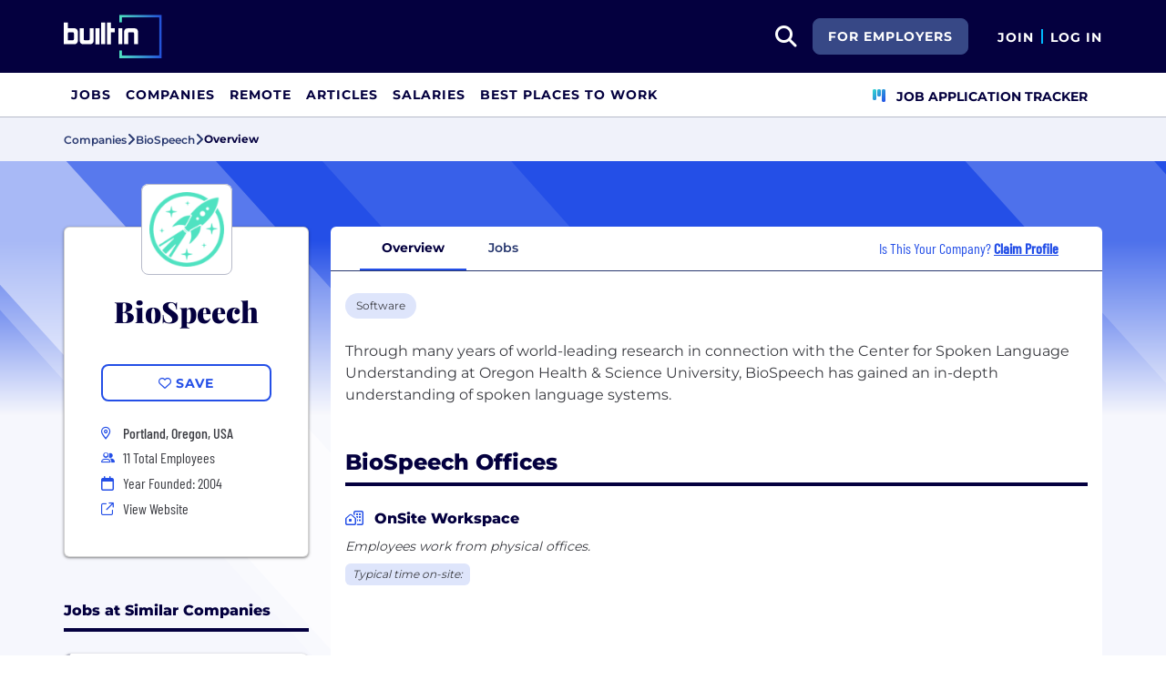

--- FILE ---
content_type: text/html; charset=utf-8
request_url: https://builtin.com/company/biospeech
body_size: 9929
content:
<!DOCTYPE html>
<html lang="en">
<head>
    <meta charset="utf-8" />
    <meta name="viewport" content="width=device-width, initial-scale=1.0" />
    <meta name="description" content="Learn more about BioSpeech. Find jobs, explore benefits, and research company culture at Built In." />
        <meta name="robots" content="INDEX, FOLLOW" />
    <title>BioSpeech Careers, Perks &#x2B; Culture | Built In</title>
    <link rel="icon" type="image/x-icon" href="/companies/images/favicon.png">
        <link rel="canonical" href="https://builtin.com/company/biospeech" />
    <link rel="preconnect" href="https://static.builtin.com" crossorigin>
    <link rel="dns-prefetch" href="https://www.googletagmanager.com/">
    <link rel="dns-prefetch" href="https://static.builtin.com">

    <link rel="preload" href="https://static.builtin.com/dist/fonts/barlow-condensed-v12-latin-500.woff2" as="font" type="font/woff2" crossorigin fetchpriority="high">
    <link rel="preload" href="https://static.builtin.com/dist/fonts/barlow-condensed-v12-latin-regular.woff2" as="font" type="font/woff2" crossorigin fetchpriority="high">
    <link rel="preload" href="https://static.builtin.com/dist/fonts/montserrat-v25-latin-600.woff2" as="font" type="font/woff2" crossorigin>
    <link rel="preload" href="https://static.builtin.com/dist/fonts/montserrat-v25-latin-700.woff2" as="font" type="font/woff2" crossorigin>
    <link rel="preload" href="https://static.builtin.com/dist/fonts/montserrat-v25-latin-800.woff2" as="font" type="font/woff2" crossorigin>
    <link rel="preload" href="https://static.builtin.com/dist/fonts/montserrat-v25-latin-regular.woff2" as="font" type="font/woff2" crossorigin>
    <style>
        /* Critical CSS - Fonts with instant fallbacks */
        .font-playfair {
            font-family: Georgia, "Times New Roman", serif; /* Use system fonts for instant render */
            font-display: block; /* Show text immediately */
            font-weight: bold;
        }
        .font-Montserrat, .font-montserrat-button {
            font-family: "Montserrat", -apple-system, BlinkMacSystemFont, "Segoe UI", Arial, sans-serif;
            font-display: swap;
        }
        .font-barlow {
            font-family: "Barlow Condensed", "Arial Narrow", Arial, sans-serif;
            font-display: swap;
        }
    </style>

    <link rel="stylesheet" href="https://static.builtin.com/companies/css/main.bundle.af0b7b6d1cbae83992f6.css" fetchpriority="high" />
    <link rel="preload" href="https://static.builtin.com/dist/js/common.bundle.js" as="script" fetchpriority="low" />
    <link rel="preload" href="https://static.builtin.com/companies/js/main.bundle.a0aa8f4560f7286ff8b2.js" as="script" fetchpriority="low" />
    <link rel="stylesheet" href="https://static.builtin.com/dist/blaze/blaze.css"/>

    


    <script>
        (function(w,d,s,l,i){w[l]=w[l]||[];w[l].push({'gtm.start':
        new Date().getTime(),event:'gtm.js'});var f=d.getElementsByTagName(s)[0],
        j=d.createElement(s),dl=l!='dataLayer'?'&l='+l:'';j.async=true;j.src=
        'https://www.googletagmanager.com/gtm.js?id='+i+dl;f.parentNode.insertBefore(j,f);
        })(window,document,'script','dataLayer','GTM-M7NGJ28');
    </script>
</head>
<body>
<noscript>
    <iframe src="https://www.googletagmanager.com/ns.html?id=GTM-M7NGJ28" height="0" width="0" style="display:none;visibility:hidden" loading="lazy"></iframe>
</noscript>
    <div id="g_id_onload" data-client_id="941473408521-r82mlse6rh2ar9loff8bgnbqtbp6inrs.apps.googleusercontent.com" data-login_uri="https://accounts.builtin.com/External/OneTap" data-new_user_return_url="https://builtin.com/auth/login?destination=%2Fcompany%2Fbiospeech" data-existing_user_return_url="https://builtin.com/auth/login?destination=%2Fcompany%2Fbiospeech" data-auto_select="true" data-prompt_parent_id="g_id_onload" style="position: absolute; top: 150px; right: 410px; width: 0; height: 0; z-index: 1001"><div><script src="https://accounts.google.com/gsi/client" async defer></script></div></div>
<header class="header sticky-top">
    <div id="international-header" class="bg-app-primary text-white nav-height d-flex align-items-center" data-site-id="9" data-external-api="https://api.builtin.com"><div class="container d-flex justify-content-between"><div class="d-flex align-items-center"><a href="/"><img class="d-block d-lg-none" src="https://static.builtin.com/dist/images/bi-header-logo.svg" height="32" width="71" alt="Built In Logo" />
                <img class="d-none d-lg-block" src="https://static.builtin.com/dist/images/bi-header-logo.svg" height="48" width="108" alt="Built In Logo" /></a></div>
        <div class="d-flex"><div class="search me-sm" x-data="headerSearch()"><button id="header-search-dropdown" type="button" class="btn h-100 p-xs p-md-sm" data-bs-toggle="dropdown" aria-expanded="false" data-bs-offset="0,0" data-bs-auto-close="outside" aria-label="search button"><i class="fa-solid fa-magnifying-glass fs-md fs-lg-2xl text-white"></i></button>
    <div class="dropdown-menu"><div class="input-group mb-md px-md"><span class="input-group-text bg-white"><i class="fa-solid fa-magnifying-glass fs-xl text-midnight"></i></span>
            <input autofocus type="text" id="header-search-input" name="search jobs input" class="form-control border-start-0" x-model="searchTerm" x-on:input.debounce.100ms="updateCompanies()" x-on:keydown.enter="goToJobSearch" placeholder="Search"></div>
        <div class="bg-gray-01-highlight px-md mb-md"><a :href="jobSearchUrl" x-text="searchTerm + ' In Jobs'"></a></div>
        <template x-for="company in companies"><a :href="company.alias" class="text-decoration-none"><div class="mb-md"><div class="d-flex align-items-center bg-gray-01 mx-md rounded-1 px-md py-sm"><div class="rounded-circle bg-white h-4xl w-4xl d-flex align-items-center justify-content-center" style="flex-basis: auto"><img class="object-fit-contain" loading="lazy" width="42" height="42" alt="Company Photo" :src="company.logo"></div>
                        <div class="ms-lg fill-even"><div x-text="company.title" class="text-midnight fw-semibold"></div>
                            <div x-text="company.industries" class="font-montserrat-button text-uppercase fs-xs"></div></div></div></div></a></template>
        <template x-if="searchTerm.length &gt; 0 &amp;&amp; companies.length === 0"><a class="text-decoration-none" href="/node/add/company"><div class="border border-gray-02 d-flex gap-lg p-md m-md rounded-1 align-items-center"><div class="bg-gray-01 rounded-circle h-4xl w-4xl d-flex align-items-center justify-content-center"><i class="fa-thin fa-rocket-launch fs-2xl"></i></div>
                    <div><div class="fs-xl mb-sm text-midnight fw-semibold">Can't find your company?</div>
                        <div class="fs-sm">Create a company profile.</div></div></div></a></template>
        <div class="d-flex justify-content-center"><a class="d-flex align-items-center" href="/jobs">View All Jobs</a></div></div></div>
            <div class="my-auto me-md d-none d-lg-inline"><a id="for-employers-button" href="https://employers.builtin.com?utm_medium=BIReferral&amp;utm_source=foremployers" target="_blank" class="btn btn-secondary text-white btn-lg me-md fw-bold fs-sm text-uppercase" role="button" aria-disabled="true">
                For Employers
            </a></div><div class="d-flex"><div class="my-auto d-block"><a href="/auth/signup?destination=%2fcompany%2fbiospeech" type="button" id="join" class="btn border-0 p-0 text-white fw-bold text-uppercase fs-sm special-link">
                                Join
                            </a></div>
                        <span class="my-auto h-md mx-sm border border-cyan d-block"></span>
                        <div class="my-auto"><a href="/auth/login?destination=%2fcompany%2fbiospeech" type="button" id="login" class="btn border-0 p-0 text-white fw-bold text-uppercase fs-sm special-link">
                                Log In
                            </a></div></div></div></div></div>
<nav class="navbar navbar-expand-lg d-none d-lg-block bg-white p-0 border-bottom border-gray-02"><div class="container-fluid"><div class="navbar-collapse" id="main_nav"><nav class="container" role="navigation"><ul class="navbar-nav d-flex gap-lg" role="menu"><li class="nav-item fs-lg" role="menuitem"><a class="nav-link top-nav-item text-nowrap text-app-primary text-uppercase py-md h-3xl font-montserrat-button" href="/jobs" builtin-toggle="dropdown">Jobs</a></li><li class="nav-item fs-lg" role="menuitem"><a class="nav-link top-nav-item text-nowrap text-app-primary text-uppercase py-md h-3xl font-montserrat-button" href="/companies" builtin-toggle="dropdown">Companies</a></li><li class="nav-item fs-lg" role="menuitem"><a class="nav-link top-nav-item text-nowrap text-app-primary text-uppercase py-md h-3xl font-montserrat-button" href="/jobs/remote" builtin-toggle="dropdown">Remote</a></li><li class="nav-item fs-lg" role="menuitem"><a class="nav-link top-nav-item text-nowrap text-app-primary text-uppercase py-md h-3xl font-montserrat-button" href="/tech-topics" builtin-toggle="dropdown">Articles</a></li><li class="nav-item fs-lg" role="menuitem"><a class="nav-link top-nav-item text-nowrap text-app-primary text-uppercase py-md h-3xl font-montserrat-button" href="/salaries" builtin-toggle="dropdown">Salaries</a></li><li class="nav-item fs-lg" role="menuitem"><a class="nav-link top-nav-item text-nowrap text-app-primary text-uppercase py-md h-3xl font-montserrat-button" href="https://builtin.com/awards/us/2026/best-places-to-work" builtin-toggle="dropdown">Best Places To Work</a></li><li class="nav-item fs-lg ms-auto h-3xl underline-title" role="menuitem"><div class="nav-link d-flex align-items-center top-nav-item text-nowrap text-app-primary text-uppercase py-md h-3xl fw-bold"><a class="nav-link top-nav-item text-nowrap text-app-primary text-uppercase py-md h-3xl fw-bold fs-sm" onclick="bix.eventTracking.logBuiltinTrackEvent(&#x27;click_nav_apptracker&#x27;, {});" href="/auth/login?destination=%2fhome%23application-tracker-section"><i class="fa-solid fa-chart-kanban fs-md text-pink me-sm chart-kanban-icon"></i>
                                    Job Application Tracker
                                </a></div></li></ul></nav></div></div></nav>
</header>
<div>
    <main role="main">
        
<div class="company-profile" x-data="companyProfileNav"
    style=" --background-texture: url('https://static.builtin.com/dist/images/background-texture.svg');
    --custom-hex: #244fe7;"
>
<div class="bg-gray-01" id="breadcrumbs">
    <div class="container">
        <div class="row">
            <div class="text-midnight-light d-flex gap-sm align-items-center py-sm my-xs">
                <a href="/companies" title="Companies">
                    <span class="fs-xs fw-semibold">Companies</span>
                </a>
                <i class="fa-solid fa-angle-right fs-md"></i>
                <a href="/company/biospeech" title="BioSpeech">
                    <span class="fs-xs fw-semibold">BioSpeech</span>
                </a>
                <i class="fa-solid fa-angle-right fs-md"></i>
                <span class="fs-xs fw-bold text-midnight" x-text="displayTabName"></span>
            </div>
        </div>
    </div>
</div>
<div class="container-lg mt-lg-lg mt-0">
    <div class="row">
        <div class="col-lg-3 pe-lg-sm px-md pb-lg-lg">
            <div class="card custom-card elevated-1 rounded mt-4xl mb-xs mt-lg-3xl p-lg mb-0 mb-lg-lg bg-white">
                <div class="card-head d-flex flex-column align-items-center position-relative">
                    <picture class="position-absolute mt-negative bg-light rounded-3">
                        <img src="https://static.builtin.com/cdn-cgi/image/f=auto,fit=contain,w=200,h=200,q=100/dist/images/company-logo-fallback.png"
                             height="100"
                             width="100"
                             class="p-sm rounded-3 border border-gray-02 object-fit-contain"/>
                    </picture>
                        <h1 class="font-playfair fw-black fst-normal text-midnight text-center mt-3xl mb-0 fs-3xl">BioSpeech</h1>
                </div>
                <div class="card-body d-flex flex-column w-100 mx-lg-0 mx-auto mt-lg">
                    <div class="my-items-container d-flex">
                        <my-item entity-type="company" entity-id="79788" variant="slotted-item" class="w-sm-100 w-lg-100 w-md-50 mx-auto" tabindex="0">
                            <button slot="unsavedSlot" class="btn btn-lg btn-outline-primary w-100" style="border-width: 1.5px;">
                                <i class="fa-regular fa-heart"></i>
                                <span>Save</span>
                            </button>
                            <button slot="savedSlot" class="btn btn-lg btn-outline-primary w-100" style="border-width: 1.5px;">
                                <i class="fa-solid fa-heart text-pink"></i>
                                <span>Saved</span>
                            </button>
                        </my-item>
                    </div>
                    <div class="company-info d-flex flex-lg-column flex-sm-column flex-md-row flex-wrap w-lg-100 w-md-75 w-sm-100 mx-auto mt-lg">
                            <div class="d-flex w-md-50 w-sm-100 w-lg-100 h-auto px-md-md px-lg-0 px-sm-0">
                                    <div class="font-barlow text-primary w-md fw-bold fs-md">
                                            <i class="fa-sharp fa-sm fa-regular fa-location-dot"></i>
                                    </div>
                                    <div class="d-flex flex-column">
                                                <div class="ms-sm font-barlow fw-medium fs-md text-gray-04">Portland, Oregon, USA</div>
                                    </div>
                            </div>
                            <div class="d-flex align-items-center w-md-50 w-sm-100 w-lg-100 px-md-md px-lg-0 px-sm-0 mt-xs">
                                <i class="fa fa-xs fa-regular fa-user-group text-primary w-md"></i>
                                <span class="font-barlow ms-sm">
                                    11
                                    Total Employees</span>
                            </div>
                            <div class="d-flex align-items-center w-md-50 w-sm-100 w-lg-100 px-md-md px-lg-0 px-sm-0 mt-xs">
                                <i class="fa-regular fa-calendar text-primary w-md"></i>
                                <span class="font-barlow ms-sm">
                                    Year Founded: 2004
                                </span>
                            </div>
                        <div class="d-flex align-items-center w-md-50 w-sm-100 w-lg-100 px-md-md px-lg-0 px-sm-0 mt-xs">
                            <i class="fa fa-sm fa-regular fa-arrow-up-right-from-square text-primary w-md"></i>
                            <a href="http://www.biospeech.com?utm_source=BuiltIn&amp;utm_medium=BuiltIn&amp;utm_campaign=BuiltIn" target="_blank" @click="trackViewWebsite()" rel="noopener nofollow" class="font-barlow ms-sm hover-underline">View Website</a>
                        </div>
                    </div>
                </div>
            </div>


                    <div class="jobs-at-similar-companies-container mt-3xl d-lg-block d-none">
                        <div class="mb-0 border-bottom border-midnight border-4 mb-lg"><div class="d-flex flex-wrap justify-content-between align-items-lg-end gap-sm mb-sm"><div class="fs-md-2xl fs-sm d-flex w-100 align-items-center"><h2 class="m-0 fw-extrabold text-midnight text-capitalize fs-md text-transform-unset">Jobs at Similar Companies</h2></div></div></div>
                        <div class="jobs-at-similar-companies d-flex flex-column gap-sm">
                                    <div class="job-bounded-compact bg-white border-0 rounded-3 p-md position-relative bg-white" style="border-left: 6px solid #b7bac9 !important"><div id="main"><div><a href="/company/scotch" class="mb-sm d-inline-flex align-items-center text-pretty-blue z-1 hover-underline" target="_blank"><h2 class="font-barlow fs-md d-flex align-items-center m-0"><picture class="d-inline-block"><img src="https://cdn.builtin.com/cdn-cgi/image/f=auto,fit=scale-down,w=40,h=40,q=100/sites/www.builtin.com/files/2025-10/Icon%20Logo%20Med.png" alt="Scotch Logo" height="48" width="48" class="p-xs rounded-2 border border-gray-02 me-md min-h-3xl object-fit-contain" /></picture>
                    <span class="fw-medium text-pretty-blue">Scotch</span></h2></a>
            <h3 class="font-barlow fs-lg fw-medium text-midnight mb-sm"><a href="/job/onboarding-specialist/8152899" class="card-alias-after-overlay mb-0" target="_blank">Onboarding Specialist</a></h3></div>
        <div><div class="d-flex flex-column gap-0 fs-md"><div class="d-flex flex-wrap gap-sm"></div><div class="d-flex gap-md"><div class="d-flex align-items-start gap-sm"><div class="d-flex justify-content-center align-items-center h-lg min-w-md"><i class="fa-regular fa-house-building fs-xs text-pretty-blue"></i></div>
                            <span class="font-barlow text-gray-04">In-Office</span></div></div><div class="d-flex align-items-start gap-sm"><div class="d-flex justify-content-center align-items-center h-lg min-w-md"><i class="fa-regular fa-location-dot fs-xs text-pretty-blue"></i></div>
                    <div><span class="font-barlow text-gray-04"></span></div></div></div></div></div></div>
                                    <div class="job-bounded-compact bg-white border-0 rounded-3 p-md position-relative bg-white" style="border-left: 6px solid #b7bac9 !important"><div id="main"><div><a href="/company/milestone-systems-0" class="mb-sm d-inline-flex align-items-center text-pretty-blue z-1 hover-underline" target="_blank"><h2 class="font-barlow fs-md d-flex align-items-center m-0"><picture class="d-inline-block"><img src="https://cdn.builtin.com/cdn-cgi/image/f=auto,fit=scale-down,w=40,h=40,q=100/sites/www.builtin.com/files/2025-10/Milestone%20Logo%20%285%29.png" alt="Milestone Systems Logo" height="48" width="48" class="p-xs rounded-2 border border-gray-02 me-md min-h-3xl object-fit-contain" /></picture>
                    <span class="fw-medium text-pretty-blue">Milestone Systems</span></h2></a>
            <h3 class="font-barlow fs-lg fw-medium text-midnight mb-sm"><a href="/job/lead-site-reliability-engineer-infrastructure/8282179" class="card-alias-after-overlay mb-0" target="_blank">Lead Site Reliability Engineer - Infrastructure</a></h3></div>
        <div><div class="d-flex flex-column gap-0 fs-md"><div class="d-flex flex-wrap gap-sm"></div><div class="d-flex gap-md"><div class="d-flex align-items-start gap-sm"><div class="d-flex justify-content-center align-items-center h-lg min-w-md"><i class="fa-regular fa-house-building fs-xs text-pretty-blue"></i></div>
                            <span class="font-barlow text-gray-04">Remote or Hybrid</span></div></div><div class="d-flex align-items-start gap-sm"><div class="d-flex justify-content-center align-items-center h-lg min-w-md"><i class="fa-regular fa-location-dot fs-xs text-pretty-blue"></i></div>
                    <div><span class="font-barlow text-gray-04"></span></div></div></div></div></div></div>
                                    <div class="job-bounded-compact bg-white border-0 rounded-3 p-md position-relative bg-white" style="border-left: 6px solid #b7bac9 !important"><div id="main"><div><a href="/company/fairly-even" class="mb-sm d-inline-flex align-items-center text-pretty-blue z-1 hover-underline" target="_blank"><h2 class="font-barlow fs-md d-flex align-items-center m-0"><picture class="d-inline-block"><img src="https://cdn.builtin.com/cdn-cgi/image/f=auto,fit=scale-down,w=40,h=40,q=100/sites/www.builtin.com/files/2026-01/Fairly%20Even%20ORCA%20LOGO-05_0.png" alt="Fairly Even Logo" height="48" width="48" class="p-xs rounded-2 border border-gray-02 me-md min-h-3xl object-fit-contain" /></picture>
                    <span class="fw-medium text-pretty-blue">Fairly Even</span></h2></a>
            <h3 class="font-barlow fs-lg fw-medium text-midnight mb-sm"><a href="/job/salaried-field-sales-representative/8117828" class="card-alias-after-overlay mb-0" target="_blank">Salaried Field Sales Representative</a></h3></div>
        <div><div class="d-flex flex-column gap-0 fs-md"><div class="d-flex flex-wrap gap-sm"></div><div class="d-flex gap-md"><div class="d-flex align-items-start gap-sm"><div class="d-flex justify-content-center align-items-center h-lg min-w-md"><i class="fa-regular fa-house-building fs-xs text-pretty-blue"></i></div>
                            <span class="font-barlow text-gray-04">Hybrid</span></div></div><div class="d-flex align-items-start gap-sm"><div class="d-flex justify-content-center align-items-center h-lg min-w-md"><i class="fa-regular fa-location-dot fs-xs text-pretty-blue"></i></div>
                    <div><span class="font-barlow text-gray-04"></span></div></div></div></div></div></div>
                        </div>
                    </div>
                    <div class="similar-companies-hiring-container my-xl d-lg-block d-none">
                        <div class="mb-0 border-bottom border-midnight border-4 mb-lg"><div class="d-flex flex-wrap justify-content-between align-items-lg-end gap-sm mb-sm"><div class="fs-md-2xl fs-sm d-flex w-100 align-items-center"><h2 class="m-0 fw-extrabold text-midnight text-capitalize fs-md">Similar Companies Hiring</h2></div></div></div>
                        <div class="jobs-at-similar-companies d-flex flex-column gap-sm">
                                <div class="bg-white border-0 rounded bg-white rounded-top d-flex flex-column justify-content-between position-relative company-bounded-compact"><div class="d-flex flex-column p-md h-100"><div class="d-flex mb-sm d-flex align-items-center"><a href="/company/scotch" data-track-id="ct_company_logo" data-company-id="234319" target="_self"><picture><img src="https://cdn.builtin.com/cdn-cgi/image/f=auto,fit=scale-down,w=40,h=40,q=100/sites/www.builtin.com/files/2025-10/Icon%20Logo%20Med.png" alt="Scotch Logo" loading="auto" height="48" width="48" class="p-xs rounded-2 border border-gray-02 me-md object-fit-contain z-1" /></picture></a>
            <h2 class="fw-extrabold fs-xl-xl fs-md d-inline-block company-title-clamp m-0"><a class="d-block card-alias-after-overlay" href="/company/scotch" data-track-id="ct_company_title" data-company-id="234319" target="_self">Scotch</a></h2></div><div class="font-barlow fw-medium mb-sm">Software &#x2022; Retail &#x2022; Payments &#x2022; Fintech &#x2022; eCommerce &#x2022; Artificial Intelligence &#x2022; Analytics</div><div class="font-barlow fw-normal text-gray-03 mb-sm"><div class="d-xl-inline d-block mb-xl-0 mb-xs"><div class="icon w-md d-inline-flex justify-content-center me-xs"><i class="fa-regular fa-map-marker-alt text-primary fs-sm"></i></div><span class="text-gray-03">US</span></div><div class="d-xl-inline d-block mb-xl-0 mb-xs"><span class="d-xl-inline d-none divider mx-md border-start border-gray-03"></span><div class="icon w-md d-inline-flex justify-content-center me-xl-xs me-0"><i class="fa-regular fa-user-group fs-xs text-pretty-blue"></i></div>
                    <span>25 Employees</span></div></div></div></div>
                                <div class="bg-white border-0 rounded bg-white rounded-top d-flex flex-column justify-content-between position-relative company-bounded-compact"><div class="d-flex flex-column p-md h-100"><div class="d-flex mb-sm d-flex align-items-center"><a href="/company/milestone-systems-0" data-track-id="ct_company_logo" data-company-id="235846" target="_self"><picture><img src="https://cdn.builtin.com/cdn-cgi/image/f=auto,fit=scale-down,w=40,h=40,q=100/sites/www.builtin.com/files/2025-10/Milestone%20Logo%20%285%29.png" alt="Milestone Systems Logo" loading="auto" height="48" width="48" class="p-xs rounded-2 border border-gray-02 me-md object-fit-contain z-1" /></picture></a>
            <h2 class="fw-extrabold fs-xl-xl fs-md d-inline-block company-title-clamp m-0"><a class="d-block card-alias-after-overlay" href="/company/milestone-systems-0" data-track-id="ct_company_title" data-company-id="235846" target="_self">Milestone Systems</a></h2></div><div class="font-barlow fw-medium mb-sm">Software &#x2022; Security &#x2022; Other &#x2022; Big Data Analytics &#x2022; Artificial Intelligence &#x2022; Analytics</div><div class="font-barlow fw-normal text-gray-03 mb-sm"><div class="d-xl-inline d-block mb-xl-0 mb-xs"><div class="icon w-md d-inline-flex justify-content-center me-xs"><i class="fa-regular fa-map-marker-alt text-primary fs-sm"></i></div><span class="text-gray-03">Lake Oswego, OR</span></div><div class="d-xl-inline d-block mb-xl-0 mb-xs"><span class="d-xl-inline d-none divider mx-md border-start border-gray-03"></span><div class="icon w-md d-inline-flex justify-content-center me-xl-xs me-0"><i class="fa-regular fa-user-group fs-xs text-pretty-blue"></i></div>
                    <span>1500 Employees</span></div></div></div></div>
                                <div class="bg-white border-0 rounded bg-white rounded-top d-flex flex-column justify-content-between position-relative company-bounded-compact"><div class="d-flex flex-column p-md h-100"><div class="d-flex mb-sm d-flex align-items-center"><a href="/company/fairly-even" data-track-id="ct_company_logo" data-company-id="238532" target="_self"><picture><img src="https://cdn.builtin.com/cdn-cgi/image/f=auto,fit=scale-down,w=40,h=40,q=100/sites/www.builtin.com/files/2026-01/Fairly%20Even%20ORCA%20LOGO-05_0.png" alt="Fairly Even Logo" loading="auto" height="48" width="48" class="p-xs rounded-2 border border-gray-02 me-md object-fit-contain z-1" /></picture></a>
            <h2 class="fw-extrabold fs-xl-xl fs-md d-inline-block company-title-clamp m-0"><a class="d-block card-alias-after-overlay" href="/company/fairly-even" data-track-id="ct_company_title" data-company-id="238532" target="_self">Fairly Even</a></h2></div><div class="font-barlow fw-medium mb-sm">Software &#x2022; Sales &#x2022; Robotics &#x2022; Other &#x2022; Hospitality &#x2022; Hardware</div><div class="font-barlow fw-normal text-gray-03 mb-sm"><div class="d-xl-inline d-block mb-xl-0 mb-xs"><div class="icon w-md d-inline-flex justify-content-center me-xs"><i class="fa-regular fa-map-marker-alt text-primary fs-sm"></i></div><span class="text-gray-03" type="button" data-bs-toggle="tooltip" data-bs-placement="bottom" data-html="true" title="New York, NY (2)">2 Offices</span></div></div></div></div>
                        </div>
                    </div>

        </div>
        <div class="col-lg-9 px-lg-md px-0 position-relative mt-lg-3xl">
            <div class="position-sticky" id="page-nav-container">
                <button x-show="navScrolling['page-nav']" class="btn position-absolute top-0 bottom-0 start-0 z-1 bg-white left-nav-arrow" @click="scrollNav('page-nav', 'left')" aria-label="Scroll left">
                    <i class="fa-solid fa-angle-left fs-md" :class="{'text-pretty-blue' : scrollPosition['page-nav'] !== 'start'}"></i>
                </button>
                <ul x-ref="companyProfileNav" id="page-nav" class="nav nav-tabs bg-light gap-xs px-xl justify-content-start flex-nowrap text-nowrap border-midnight-light rounded-top" tabindex="0">
                    <li class="nav-item flex-grow-0 active" @click="changeTab('Overview')">
                        <a class="text-midnight-light fs-sm fw-semibold nav-link" :class="{ 'active fw-bold': activeTabName === 'Overview'}" role="button">Overview</a>
                    </li>
                    <li class="nav-item flex-grow-0" @click="changeTab('Jobs')">
                        <a class="text-midnight-light fs-sm fw-semibold nav-link" :class="{ 'active fw-bold': activeTabName === 'Jobs'}" role="button">
                            Jobs <span class="text-primary fw-bold"></span>
                        </a>
                    </li>

                        <li class="nav-item flex-grow-0 ms-auto d-none d-xl-flex flex-row align-items-center me-md">
                            <div class="text-primary font-barlow fs-md px-0">
                                Is This Your Company?
                                    <a href="https://builtin.com/employer/onboarding?selectedCompanyId=79788"
                                       data-builtin-track-click-event="pql_cp_claim_profile"
                                       data-builtin-track-company-id="79788"
                                       target="_blank"
                                       class="fw-bold text-decoration-underline">
                                        Claim Profile
                                    </a>
                            </div>
                        </li>
                </ul>
                <button x-show="navScrolling['page-nav']" class="btn position-absolute top-0 bottom-0 end-0 z-1 bg-white right-nav-arrow" @click="scrollNav('page-nav', 'right')" aria-label="Scroll right">
                    <i class="fa-solid fa-angle-right fs-md" :class="{'text-pretty-blue' : scrollPosition['page-nav'] !== 'end'}"></i>
                </button>
            </div>

            
<div id="tab-partial" :class="{'tab-loading': loading}" class="position-relative overflow-hidden bg-white mb-lg-lg mb-0 rounded-bottom">

<div x-data="Overview" class="container overview pt-lg">
    <div class="row">
        <div class="mb-lg d-flex gap-sm flex-wrap industry-list">
                    <a target="_blank" href="/companies/type/software-companies" title="Software"><div class="tag-hover py-xs px-sm d-inline-block rounded-3 fs-sm text-nowrap bg-pretty-blue-highlight industry bg-gray-01-highlight-hover">Software</div></a>
        </div>
        <div class="mb-xl">
                <div>
                    <p>Through many years of world-leading research in connection with the Center for Spoken Language Understanding at Oregon Health & Science University, BioSpeech has gained an in-depth understanding of spoken language systems.<br></p>
                </div>
        </div>
            <div class="mb-md-3xl mb-xl"><div class="mb-0 border-bottom border-midnight border-4 mb-lg"><div class="d-flex flex-wrap justify-content-between align-items-lg-end gap-sm mb-sm"><div class="fs-md-2xl fs-sm d-flex w-100 align-items-center"><h2 class="m-0 fw-extrabold text-midnight text-capitalize fs-2xl">BioSpeech Offices</h2></div></div></div>
    <section class="overview-offices-body"><p class="mb-sm"><i class="fa fa-regular fa-house-building text-primary me-sm"></i>
            <span class="fw-extrabold text-midnight fs-md">OnSite Workspace</span></p>
        <p class="mb-sm fs-sm text-gray-04 fst-italic fw-medium">Employees work from physical offices.</p>
        <p class="mb-sm fs-sm text-gray-04"></p>
        <div class="office-additional-info mb-lg"><div class="office-timing bg-pretty-blue-highlight text-gray-04 fst-italic fs-xs d-inline-block rounded px-sm py-xs">
                Typical time on-site:
                <span class="fw-bold"></span></div></div><div class="row py-md"><div class="col-lg-4 col-md-6 col-12 pe-lg-0"><div class="card position-relative border-0" @click=""><div class="ratio ratio-16x9"><iframe src="https://www.google.com/maps/embed/v1/search?key=AIzaSyDaPcloR3qRBqSsIfs0Cfh02sU2gcvA7ck&amp;q=4640&#x2B;SW&#x2B;Macadam&#x2B;Ave%2C%2CPortland%2COregon%2CUSA%2C97239" title="Company Office Location" referrerpolicy="no-referrer-when-downgrade" class="border-0 rounded" loading="lazy"></iframe></div>
        <div class="iframe-wrapper position-absolute w-100 h-100 top-20 start-0 z-1 "></div><div class="office-name mt-sm"><span class="text-midnight fs-md fw-extrabold ">Portland, Oregon, USA</span></div></div></div></div></section></div>
      <div class=" mb-lg"></div>
    </div>
</div>
</div>


        </div>
    </div>
</div>
</div>


    </main>
</div>
<div>
    <nav class="mobile-nav d-lg-none"><ul class="position-relative d-flex h-100 p-0 list-unstyled" style="z-index: 1"><li class="fs-xs fw-bold flex-grow-1 text-center h-100"><a href="/jobs" class="d-flex align-items-center justify-content-center flex-column h-100 w-100 text-black"><div class="text-center"><i class="fa-light fa-briefcase fs-lg text-midnight" aria-hidden="true"></i></div>
                <div class="text-midnight">Jobs</div></a></li>
        <li class="fs-xs fw-bold flex-grow-1 text-center h-100"><a href="/companies" class="d-flex align-items-center justify-content-center flex-column h-100 w-100 text-black"><div class="text-center"><i class="fa-light fa-rocket-launch fs-lg text-midnight" aria-hidden="true"></i></div>
                <div class="text-midnight">Companies</div></a></li>
        <li class="fs-xs fw-bold flex-grow-1 text-center h-100"><a href="/tech-topics" class="d-flex align-items-center justify-content-center flex-column h-100 w-100 text-black"><div class="text-center"><i class="fa-light fa-newspaper fs-lg text-midnight" aria-hidden="true"></i></div>
                <div class="text-midnight">Articles</div></a></li>
        <li class="fs-xs fw-bold flex-grow-1 text-center h-100"><a href="/auth/login?destination=%2fhome%23application-tracker-section" onclick="bix.eventTracking.logBuiltinTrackEvent(&#x27;click_nav_apptracker&#x27;, {}); bootstrap.Modal.getInstance(document.getElementById(&#x27;moreModal&#x27;)).hide();" class="d-flex align-items-center justify-content-center flex-column h-100 w-100 text-black"><div class="text-center"><i class="fa-solid fa-chart-kanban fs-lg text-midnight" aria-hidden="true"></i></div>
                <div class="text-midnight">Tracker</div></a></li>
        <li class="fs-xs fw-bold flex-grow-1 text-center h-100"><div class="d-flex flex-column h-100 w-100 align-items-center justify-content-center" data-bs-toggle="modal" data-bs-target="#moreModal"><div class="text-center"><i class="fa-light fa-bars-staggered fs-lg text-midnight" aria-hidden="true"></i></div>
                <div class="text-midnight">More</div></div></li></ul></nav>
<div class="modal fade mobile-nav-dialog" id="moreModal" tabindex="-1" aria-labelledby="moreModal" aria-hidden="true"><div class="modal-dialog modal-fullscreen-lg-down"><div class="modal-content"><div class="p-md border-bottom border-black"><img src="https://static.builtin.com/dist/images/midnight_9.svg" width="72" height="32" loading="lazy" alt="Built In" class="visible" /></div>
            <div class="p-md bg-white"><div class="d-flex border-bottom border-black pb-md gap-sm"><div class="w-100"><a href="/auth/signup?destination=%2fcompany%2fbiospeech" type="button" id="join" class="btn btn-lg btn-primary w-100">
                                    Join
                                </a></div>
                            <div class="w-100"><a href="/auth/login?destination=%2fcompany%2fbiospeech" type="button" id="login" class="btn btn-lg btn-outline-primary w-100">
                                    Log In
                                </a></div></div><ul class="more-links position-relative list-unstyled d-flex flex-column p-0"><li><a href="/jobs" class="d-flex align-items-center text-midnight border-bottom border-black fw-bold"><div class="me-md w-lg text-center py-md px-0 fs-lg"><i class="fa-light fa-briefcase fs-lg text-midnight" aria-hidden="true"></i></div>
                            <div class="text-center fw-bold fs-lg">Tech Jobs</div></a></li>
                    <li><a href="/companies" class="d-flex align-items-center text-midnight border-bottom border-black fw-bold"><div class="me-md w-lg text-center py-md px-0 fs-lg"><i class="fa-light fa-rocket-launch fs-lg text-midnight" aria-hidden="true"></i></div>
                            <div class="text-center fw-bold fs-lg">Companies</div></a></li>
                    <li><a href="/tech-topics" class="d-flex align-items-center text-midnight border-bottom border-black fw-bold"><div class="me-md w-lg text-center py-md px-0 fs-lg"><i class="fa-light fa-newspaper fs-lg text-midnight" aria-hidden="true"></i></div>
                            <div class="text-center fw-bold fs-lg">Articles</div></a></li>
                    <li><a href="/jobs/remote" class="d-flex align-items-center text-midnight border-bottom border-black fw-bold"><div class="me-md w-lg text-center py-md px-0 fs-lg"><i class="fa-light fa-signal-stream fs-lg text-midnight" aria-hidden="true"></i></div>
                            <div class="text-center fw-bold fs-lg">Remote</div></a></li><li><a href="/salaries" class="d-flex align-items-center text-midnight border-bottom border-black fw-bold"><div class="me-md w-lg text-center py-md px-0 fs-lg"><i class="fa-light fa-sack-dollar" aria-hidden="true"></i></div>
                                <div class="text-center fw-bold fs-lg">Salaries</div></a></li><li><a href="https://builtin.com/awards/us/2026/best-places-to-work" class="d-flex align-items-center text-midnight border-bottom border-black fw-bold"><div class="me-md w-lg text-center py-md px-0 fs-lg"><i class="fa-light fa-award" aria-hidden="true"></i></div>
                                    <div class="text-center fw-bold fs-lg">Best Places To Work</div></a></li><li><a href="/tech-hubs" class="d-flex align-items-center text-midnight border-bottom border-black fw-bold"><div class="me-md w-lg text-center py-md px-0 fs-lg"><i class="fa-light fa-location-dot" aria-hidden="true"></i></div>
                                <div class="text-center fw-bold fs-lg">Tech Hubs</div></a></li></ul>
                <div><a href="https://employers.builtin.com/membership?utm_medium=BIReferral&amp;utm_source=foremployers" class="btn bg-medium-blue text-white btn-lg fw-bold fs-sm text-uppercase w-100" role="button" aria-disabled="true">
                        Post Job
                    </a></div></div></div></div></div>
</div>
<footer class="footer">
    <div class="bg-app-primary text-white"><div class="container"><div class="row footer-content gap-lg gap-md-sm pt-3xl mb-0 mb-md-3xl"><div class="col-md"><div class="mb-3xl"><a href="/"><img width="105px" height="47px" loading="lazy" src="https://static.builtin.com/dist/images/builtin-logo.svg" alt="BuiltIn" /></a></div>
        <div class="mb-md pb-md border-bottom"><img width="177px" height="19px" loading="lazy" src="https://static.builtin.com/dist/images/united-we-tech.svg" alt="United We Tech" /></div>
        <div class="text-white fs-sm mb-lg">
            Built In is the online community for startups and tech companies. Find
            startup jobs, tech news and events.
        </div>
        <div class="social-links d-flex gap-md"><a href="https://facebook.com/builtinhq" aria-label="facebook" target="_blank" class="nav-link"><i class="fa-brands fa-facebook fs-2xl"></i></a>
            <a href="https://twitter.com/builtin" aria-label="twitter" target="_blank" class="nav-link"><i class="fa-brands fa-twitter fs-2xl"></i></a>
            <a href="https://www.instagram.com/builtin" aria-label="instagram" target="_blank" class="nav-link"><i class="fa-brands fa-instagram fs-2xl"></i></a>
            <a href="https://www.linkedin.com/company/3763094" aria-label="LinkedIn" target="_blank" class="nav-link"><i class="fa-brands fa-linkedin fs-2xl"></i></a></div></div>

    <div class="col-md"><div id="block-about-menu" class="text-white mb-md font-barlow fw-medium fs-xl">About</div>
        <nav role="navigation" aria-labelledby="block-about-menu" class="flex-column small d-flex gap-md"><div><a class="nav-link text-white fs-sm fw-regular" href="https://builtin.com/our-story" target="_blank">
                    Our Story
                </a></div>
            <div><a class="nav-link text-white fs-sm fw-regular" href="https://employers.builtin.com/careers/" target="_blank">
                    Careers
                </a></div>
            <div><a class="nav-link text-white fs-sm fw-regular" href="https://builtin.com/our-staff" target="_blank">
                    Our Staff Writers
                </a></div>
            <div><a class="nav-link text-white fs-sm fw-regular" href="https://builtin.com/content-descriptions" target="_blank">
                    Content Descriptions
                </a></div></nav></div>
    <hr class="footer-hr px-lg">
    <div class="col-md"><div id="block-getinvolved-menu" class="text-white mb-md font-barlow fw-medium fs-xl">Get Involved</div>
        <nav role="navigation" aria-labelledby="block-getinvolved-menu" class="flex-column small d-flex gap-md"><div><a class="nav-link text-white fs-sm fw-regular border-2 border-bottom border-mint special-footer-link" href="https://employers.builtin.com/membership?utm_medium=BIReferral&amp;utm_source=foremployers" target="_blank">
                    Recruit With Built In
                </a></div>
            <div><a class="nav-link text-white fs-sm fw-regular" href="https://builtin.com/expert-contributors" target="_blank">
                    Become an Expert Contributor
                </a></div></nav></div>
    <hr class="footer-hr">
    <div class="col-md"><div id="block-resources-menu" class="text-white mb-md font-barlow fw-medium fs-xl">Resources</div>
        <nav role="navigation" aria-labelledby="block-resources-menu" class="flex-column small d-flex gap-md"><div><a class="nav-link text-white fs-sm fw-regular" href="https://knowledgebase.builtin.com/s/">
                    Customer Support
                </a></div>
            <div><a class="nav-link text-white fs-sm fw-regular" href="https://form.jotform.com/223044927257054">
                    Share Feedback
                </a></div>
            <div><a class="nav-link text-white fs-sm fw-regular" href="https://knowledgebase.builtin.com/s/contactsupport">
                    Report a Bug
                </a></div><div><a class="nav-link text-white fs-sm fw-regular" href="https://builtin.com/articles/grow-your-career">
                        Tech Job Tools + Career Resources
                    </a></div>
                <div><a class="nav-link text-white fs-sm fw-regular" href="https://builtin.com/browse-jobs">
                        Browse Jobs
                    </a></div>
                <div><a class="nav-link text-white fs-sm fw-regular" href="https://builtin.com/tech-dictionary" data-drupal-link-system-path="tech-dictionary">
                        Tech A-Z
                    </a></div></nav></div>
    <hr class="footer-hr"><div class="col-md"><div id="block-poweredbybuiltin-menu" class="text-white mb-md font-barlow fw-medium fs-xl">Tech Hubs</div>
            <nav role="navigation" aria-labelledby="block-poweredbybuiltin-menu" class="flex-column small d-flex gap-md"><div><a class="nav-link text-white fs-sm fw-regular" href="https://builtin.com/our-sites" target="_blank" rel="noopener noreferrer">Our Sites</a></div></nav></div>
        <hr class="footer-hr"></div>
<div class="footer-bottom-nav-container fs-xs py-lg mb-3xl mb-lg-0"><nav role="navigation" aria-label="Footer Bottom Navigation" class="d-flex justify-content-between gap-md footer-bottom-nav"><a class="nav-link text-white fs-xs fw-regular" href="https://builtin.com/learning-lab-user-agreement">
            Learning Lab User Agreement
        </a>

        <a class="nav-link text-white fs-xs fw-regular" href="https://builtin.com/accessibility-statement">
            Accessibility Statement
        </a>
        <a class="nav-link text-white fs-xs fw-regular" href="https://builtin.com/copyright-policy">
            Copyright Policy
        </a>
        <a class="nav-link text-white fs-xs fw-regular" href="https://builtin.com/privacy-policy">
            Privacy Policy
        </a>
        <a class="nav-link text-white fs-xs fw-regular" href="https://builtin.com/community-terms-of-use">
            Terms of Use
        </a>
        <a class="nav-link text-white fs-xs fw-regular do-not-sell-my-info" href="https://builtin.com/california-do-not-sell-my-information">
            Your Privacy Choices/Cookie Settings
        </a>
        <a class="nav-link text-white fs-xs fw-regular" href="https://builtin.com/ca-notice-collection">
            CA Notice of Collection
        </a></nav>
    <div class="d-flex justify-content-center mt-lg"> © Built In 2026</div></div></div></div>
</footer>
<script src="https://kit.fontawesome.com/e1bbd40aec.js" crossorigin="anonymous" defer></script>
<script src="https://static.builtin.com/dist/js/common.bundle.js"></script>
<script src="https://static.builtin.com/companies/js/main.bundle.a0aa8f4560f7286ff8b2.js"></script>
<script type="text/javascript">
    (function(w){
        w.bix.eventTracking.init({
            trackingBaseUrl: 'https://api.builtin.com',
            trackingEventEndpoint: '/track/client-events',
            trackingIdentityEndpoint: '/track/identity',
            SubjectId: '',
            UserId: '',
            DrupalUserId: '',
            siteId: 9
        });
    })(window);
</script>
<script src="https://static.builtin.com/my-items/js/main.bundle.js" async crossorigin></script>


    
    <script type="module">
        Builtin.companyProfileInit({"tabName":"Overview","companyId":79788,"drupalId":28302,"companyName":"BioSpeech","companyAlias":"biospeech","baseCompanyProfileUrl":"company","pageType":"","externalApi":"https://api.builtin.com","isJobMatchesEnabled":false});
    </script>

        <script type="application/ld&#x2B;json">
        {
          "@context": "https://schema.org",
          "@type": "BreadcrumbList",
          "itemListElement": [

                {
                    "@type": "ListItem",
                    "position": "1",
                    "name": "Companies",
                    "item": "https://builtin.com/companies"
                },
                
                {
                    "@type": "ListItem",
                    "position": "2",
                    "name": "BioSpeech",
                    "item": "https://builtin.com/company/biospeech"
                }
                          ]
        }
        </script>

<script type="text/javascript">
    document.addEventListener('DOMContentLoaded', function() {
        Alpine.start();
    });
</script>
<script>(function(){function c(){var b=a.contentDocument||a.contentWindow.document;if(b){var d=b.createElement('script');d.innerHTML="window.__CF$cv$params={r:'9c6e3f4cafb0b23b',t:'MTc2OTkxNTMzOC4wMDAwMDA='};var a=document.createElement('script');a.nonce='';a.src='/cdn-cgi/challenge-platform/scripts/jsd/main.js';document.getElementsByTagName('head')[0].appendChild(a);";b.getElementsByTagName('head')[0].appendChild(d)}}if(document.body){var a=document.createElement('iframe');a.height=1;a.width=1;a.style.position='absolute';a.style.top=0;a.style.left=0;a.style.border='none';a.style.visibility='hidden';document.body.appendChild(a);if('loading'!==document.readyState)c();else if(window.addEventListener)document.addEventListener('DOMContentLoaded',c);else{var e=document.onreadystatechange||function(){};document.onreadystatechange=function(b){e(b);'loading'!==document.readyState&&(document.onreadystatechange=e,c())}}}})();</script><script defer src="https://static.cloudflareinsights.com/beacon.min.js/vcd15cbe7772f49c399c6a5babf22c1241717689176015" integrity="sha512-ZpsOmlRQV6y907TI0dKBHq9Md29nnaEIPlkf84rnaERnq6zvWvPUqr2ft8M1aS28oN72PdrCzSjY4U6VaAw1EQ==" data-cf-beacon='{"rayId":"9c6e3f4cafb0b23b","version":"2025.9.1","serverTiming":{"name":{"cfExtPri":true,"cfEdge":true,"cfOrigin":true,"cfL4":true,"cfSpeedBrain":true,"cfCacheStatus":true}},"token":"ad1290ee89a44ad5af40d99998d62d76","b":1}' crossorigin="anonymous"></script>
</body>
</html>
